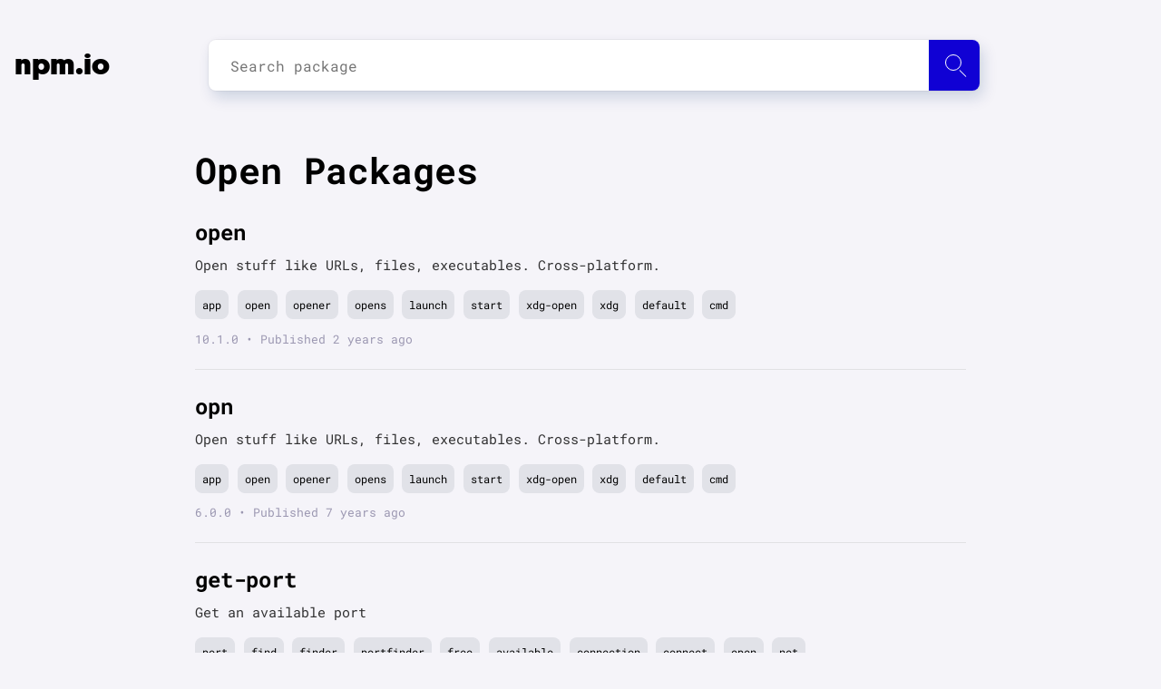

--- FILE ---
content_type: text/html; charset=utf-8
request_url: https://npm.io/search/keyword:open
body_size: 6256
content:
<!DOCTYPE html><html lang="en"><head><script src="https://cdn.usefathom.com/script.js" data-site="LVAFBNQT" defer=""></script><meta charSet="utf-8"/><meta name="viewport" content="initial-scale=1.0, width=device-width"/><link rel="icon" href="/favicon.ico"/><meta name="theme-color" content="#f5f4f9"/><link rel="apple-touch-icon" sizes="180x180" href="/apple-touch-icon.png"/><link rel="icon" type="image/png" sizes="32x32" href="/favicon-32x32.png"/><link rel="icon" type="image/png" sizes="16x16" href="/favicon-16x16.png"/><link rel="manifest" href="/manifest.json"/><script type="application/ld+json">{"@context":"http://schema.org","@type":"Organization","name":"npm.io","description":"npm.io is an NPM packages aggregator and search engine designed to make your node package search fast, smooth and simple.","url":"https://npm.io/","foundingDate":"2019","email":"contact@npm.io","logo":{"@type":"ImageObject","url":"https://npm.io/apple-touch-icon.png"},"contactPoint":{"@type":"ContactPoint","email":"contact@npm.io","contactType":"customer support"}}</script><link rel="search" type="application/opensearchdescription+xml" title="npm.io" href="/search.xml"/><link rel="preload" as="font" href="/_next/static/chunks/fonts/geomanist-black-webfont-1580bb7dd525ee6b80d48c32b50dae88.woff2" type="font/woff2" crossorigin="anonymous"/><link rel="preload" as="font" href="/_next/static/chunks/fonts/roboto-regular-08d04171598a673998ed16e97a3bcf7a.woff2" type="font/woff2" crossorigin="anonymous"/><link rel="preload" as="font" href="/_next/static/chunks/fonts/roboto-bold-0a7069a8ff0fe166643999654fe06cff.woff2" type="font/woff2" crossorigin="anonymous"/><link rel="preconnect" href="https://www.google-analytics.com"/><meta name="twitter:card" content="summary_large_image"/><meta name="twitter:site" content="@site"/><meta name="twitter:creator" content="@handle"/><meta property="og:url" content="https://npm.io/"/><meta property="og:type" content="website"/><meta property="og:locale" content="en_IE"/><meta property="og:site_name" content="npm.io"/><title>Open | npm.io</title><meta name="robots" content="index,follow"/><meta name="googlebot" content="index,follow"/><meta name="description" content="open, opn, get-port, better-opn, read-chunk, with-open-file, fastify, avvio, preview-email, opn-cli, open-in-editor, freeport-async, open-editor, open"/><meta property="og:title" content="Open | npm.io"/><meta property="og:description" content="open, opn, get-port, better-opn, read-chunk, with-open-file, fastify, avvio, preview-email, opn-cli, open-in-editor, freeport-async, open-editor, open"/><link rel="preload" href="/_next/static/css/b6c4721dc37b54829df1d72109bfd3c9eca02459_CSS.594dd77b.chunk.css" as="style"/><link rel="stylesheet" href="/_next/static/css/b6c4721dc37b54829df1d72109bfd3c9eca02459_CSS.594dd77b.chunk.css" data-n-p=""/><noscript data-n-css="true"></noscript><link rel="preload" href="/_next/static/chunks/main-935c605001c8f1fb00c5.js" as="script"/><link rel="preload" href="/_next/static/chunks/webpack-815e1403647525fae172.js" as="script"/><link rel="preload" href="/_next/static/chunks/framework.14efc61d1b5ebf9e3b80.js" as="script"/><link rel="preload" href="/_next/static/chunks/0542ac7f90d86430de4b95a619daa62c689210bf.237e57b5cb37c0684db2.js" as="script"/><link rel="preload" href="/_next/static/chunks/bdacc27ed46351119aad00bd8c3fa95f8cc1b42c.233f2eb99cd558826522.js" as="script"/><link rel="preload" href="/_next/static/chunks/pages/_app-d45528197be0f0b530d6.js" as="script"/><link rel="preload" href="/_next/static/chunks/29107295.d7be871bf40272ee113b.js" as="script"/><link rel="preload" href="/_next/static/chunks/a0c4ced2ea3178474d00adeb1cf9087d832f1d04.35d72526141755f19fa6.js" as="script"/><link rel="preload" href="/_next/static/chunks/b6c4721dc37b54829df1d72109bfd3c9eca02459.702a483c7fa30447c975.js" as="script"/><link rel="preload" href="/_next/static/chunks/b6c4721dc37b54829df1d72109bfd3c9eca02459_CSS.4d62413f4da81be1e932.js" as="script"/><link rel="preload" href="/_next/static/chunks/7b851c9ac4503adf8d5a1c82ca59c2d4586dfafe.e692936fbd71a2751bbf.js" as="script"/><link rel="preload" href="/_next/static/chunks/pages/search/%5Bquery%5D-85e075e24a7b68c77a03.js" as="script"/></head><body><div id="__next"><div class="content"><nav class="navbar navbar-expand-lg"><div class="container"><a class="navbar-brand" tabindex="-1" href="/">npm.io</a><div class="search"><div><input type="input" id="search-input" class="search__input" placeholder="Search package" autoComplete="off" maxLength="50"/><label for="search-input" class="btn" id="search-submit" aria-label="Search package"><span class="icon"></span></label><div class="autocomplete__container autocomplete__container--hidden"></div></div></div></div></nav><main><section class="blog-post-list"><div class="container"><h1 class="header header__primary">Open Packages</h1><section class="blog-post"><article class="article post-content"><header><h2 class="header header__primary"><a href="/package/open">open</a></h2></header><div class="text"><p>Open stuff like URLs, files, executables. Cross-platform.</p></div><div class="tags_list"><a class="tag_link" href="/search/keyword:app">app</a><a class="tag_link" href="/search/keyword:open">open</a><a class="tag_link" href="/search/keyword:opener">opener</a><a class="tag_link" href="/search/keyword:opens">opens</a><a class="tag_link" href="/search/keyword:launch">launch</a><a class="tag_link" href="/search/keyword:start">start</a><a class="tag_link" href="/search/keyword:xdg-open">xdg-open</a><a class="tag_link" href="/search/keyword:xdg">xdg</a><a class="tag_link" href="/search/keyword:default">default</a><a class="tag_link" href="/search/keyword:cmd">cmd</a></div><span class="date">10.1.0<!-- --> • Published <!-- -->2 years ago</span></article></section><section class="blog-post"><article class="article post-content"><header><h2 class="header header__primary"><a href="/package/opn">opn</a></h2></header><div class="text"><p>Open stuff like URLs, files, executables. Cross-platform.</p></div><div class="tags_list"><a class="tag_link" href="/search/keyword:app">app</a><a class="tag_link" href="/search/keyword:open">open</a><a class="tag_link" href="/search/keyword:opener">opener</a><a class="tag_link" href="/search/keyword:opens">opens</a><a class="tag_link" href="/search/keyword:launch">launch</a><a class="tag_link" href="/search/keyword:start">start</a><a class="tag_link" href="/search/keyword:xdg-open">xdg-open</a><a class="tag_link" href="/search/keyword:xdg">xdg</a><a class="tag_link" href="/search/keyword:default">default</a><a class="tag_link" href="/search/keyword:cmd">cmd</a></div><span class="date">6.0.0<!-- --> • Published <!-- -->7 years ago</span></article></section><section class="blog-post"><article class="article post-content"><header><h2 class="header header__primary"><a href="/package/get-port">get-port</a></h2></header><div class="text"><p>Get an available port</p></div><div class="tags_list"><a class="tag_link" href="/search/keyword:port">port</a><a class="tag_link" href="/search/keyword:find">find</a><a class="tag_link" href="/search/keyword:finder">finder</a><a class="tag_link" href="/search/keyword:portfinder">portfinder</a><a class="tag_link" href="/search/keyword:free">free</a><a class="tag_link" href="/search/keyword:available">available</a><a class="tag_link" href="/search/keyword:connection">connection</a><a class="tag_link" href="/search/keyword:connect">connect</a><a class="tag_link" href="/search/keyword:open">open</a><a class="tag_link" href="/search/keyword:net">net</a></div><span class="date">7.1.0<!-- --> • Published <!-- -->2 years ago</span></article></section><section class="blog-post"><article class="article post-content"><header><h2 class="header header__primary"><a href="/package/better-opn">better-opn</a></h2></header><div class="text"><p>A better opn. Reuse the same tab on Chrome for 👨‍💻.</p></div><div class="tags_list"><a class="tag_link" href="/search/keyword:opn">opn</a><a class="tag_link" href="/search/keyword:open">open</a><a class="tag_link" href="/search/keyword:opener">opener</a><a class="tag_link" href="/search/keyword:launch">launch</a><a class="tag_link" href="/search/keyword:browser">browser</a></div><span class="date">3.0.2<!-- --> • Published <!-- -->4 years ago</span></article></section><section class="blog-post"><article class="article post-content"><header><h2 class="header header__primary"><a href="/package/read-chunk">read-chunk</a></h2></header><div class="text"><p>Read a chunk from a file</p></div><div class="tags_list"><a class="tag_link" href="/search/keyword:read">read</a><a class="tag_link" href="/search/keyword:file">file</a><a class="tag_link" href="/search/keyword:readfile">readfile</a><a class="tag_link" href="/search/keyword:fs">fs</a><a class="tag_link" href="/search/keyword:chunk">chunk</a><a class="tag_link" href="/search/keyword:slice">slice</a><a class="tag_link" href="/search/keyword:part">part</a><a class="tag_link" href="/search/keyword:head">head</a><a class="tag_link" href="/search/keyword:tail">tail</a><a class="tag_link" href="/search/keyword:buffer">buffer</a></div><span class="date">5.0.0<!-- --> • Published <!-- -->2 years ago</span></article></section><section class="blog-post"><article class="article post-content"><header><h2 class="header header__primary"><a href="/package/with-open-file">with-open-file</a></h2></header><div class="text"><p>Do stuff with an open file, knowing it will finally be closed</p></div><div class="tags_list"><a class="tag_link" href="/search/keyword:node">node</a><a class="tag_link" href="/search/keyword:node.js">node.js</a><a class="tag_link" href="/search/keyword:close">close</a><a class="tag_link" href="/search/keyword:fd">fd</a><a class="tag_link" href="/search/keyword:file">file</a><a class="tag_link" href="/search/keyword:finally">finally</a><a class="tag_link" href="/search/keyword:fs">fs</a><a class="tag_link" href="/search/keyword:open">open</a><a class="tag_link" href="/search/keyword:with">with</a></div><span class="date">0.1.7<!-- --> • Published <!-- -->6 years ago</span></article></section><section class="blog-post"><article class="article post-content"><header><h2 class="header header__primary"><a href="/package/fastify">fastify</a></h2></header><div class="text"><p>Fast and low overhead web framework, for Node.js</p></div><div class="tags_list"><a class="tag_link" href="/search/keyword:web">web</a><a class="tag_link" href="/search/keyword:framework">framework</a><a class="tag_link" href="/search/keyword:json">json</a><a class="tag_link" href="/search/keyword:schema">schema</a><a class="tag_link" href="/search/keyword:open">open</a><a class="tag_link" href="/search/keyword:api">api</a></div><span class="date">5.2.1<!-- --> • Published <!-- -->1 year ago</span></article></section><section class="blog-post"><article class="article post-content"><header><h2 class="header header__primary"><a href="/package/avvio">avvio</a></h2></header><div class="text"><p>Asynchronous bootstrapping of Node applications</p></div><div class="tags_list"><a class="tag_link" href="/search/keyword:async">async</a><a class="tag_link" href="/search/keyword:boot">boot</a><a class="tag_link" href="/search/keyword:delayed">delayed</a><a class="tag_link" href="/search/keyword:open">open</a></div><span class="date">9.1.0<!-- --> • Published <!-- -->1 year ago</span></article></section><section class="blog-post"><article class="article post-content"><header><h2 class="header header__primary"><a href="/package/preview-email">preview-email</a></h2></header><div class="text"><p>Automatically opens your browser and iOS Simulator to preview Node.js email messages sent with Nodemailer. Made for Forward Email and Lad. Cross-browser and cross-platform email testing.</p></div><div class="tags_list"><a class="tag_link" href="/search/keyword:app">app</a><a class="tag_link" href="/search/keyword:apple">apple</a><a class="tag_link" href="/search/keyword:auto">auto</a><a class="tag_link" href="/search/keyword:automatic">automatic</a><a class="tag_link" href="/search/keyword:automatically">automatically</a><a class="tag_link" href="/search/keyword:browser">browser</a><a class="tag_link" href="/search/keyword:chrome">chrome</a><a class="tag_link" href="/search/keyword:demo">demo</a><a class="tag_link" href="/search/keyword:email">email</a><a class="tag_link" href="/search/keyword:emails">emails</a></div><span class="date">3.1.0<!-- --> • Published <!-- -->1 year ago</span></article></section><section class="blog-post"><article class="article post-content"><header><h2 class="header header__primary"><a href="/package/opn-cli">opn-cli</a></h2></header><div class="text"><p>Open stuff like URLs, files, executables. Cross-platform.</p></div><div class="tags_list"><a class="tag_link" href="/search/keyword:cli-app">cli-app</a><a class="tag_link" href="/search/keyword:cli">cli</a><a class="tag_link" href="/search/keyword:app">app</a><a class="tag_link" href="/search/keyword:open">open</a><a class="tag_link" href="/search/keyword:opener">opener</a><a class="tag_link" href="/search/keyword:opens">opens</a><a class="tag_link" href="/search/keyword:launch">launch</a><a class="tag_link" href="/search/keyword:start">start</a><a class="tag_link" href="/search/keyword:xdg-open">xdg-open</a><a class="tag_link" href="/search/keyword:xdg">xdg</a></div><span class="date">5.0.0<!-- --> • Published <!-- -->7 years ago</span></article></section><section class="blog-post"><article class="article post-content"><header><h2 class="header header__primary"><a href="/package/open-in-editor">open-in-editor</a></h2></header><div class="text"><p>Open file in editor</p></div><div class="tags_list"><a class="tag_link" href="/search/keyword:open">open</a><a class="tag_link" href="/search/keyword:file">file</a><a class="tag_link" href="/search/keyword:editor">editor</a><a class="tag_link" href="/search/keyword:atom">atom</a><a class="tag_link" href="/search/keyword:code">code</a><a class="tag_link" href="/search/keyword:vscode">vscode</a><a class="tag_link" href="/search/keyword:idea">idea</a><a class="tag_link" href="/search/keyword:phpstorm">phpstorm</a><a class="tag_link" href="/search/keyword:webstorm">webstorm</a><a class="tag_link" href="/search/keyword:sublime">sublime</a></div><span class="date">2.2.0<!-- --> • Published <!-- -->9 years ago</span></article></section><section class="blog-post"><article class="article post-content"><header><h2 class="header header__primary"><a href="/package/freeport-async">freeport-async</a></h2></header><div class="text"><p>Finds an available port for your application to use.</p></div><div class="tags_list"><a class="tag_link" href="/search/keyword:port">port</a><a class="tag_link" href="/search/keyword:free">free</a><a class="tag_link" href="/search/keyword:open">open</a><a class="tag_link" href="/search/keyword:new">new</a><a class="tag_link" href="/search/keyword:fresh">fresh</a><a class="tag_link" href="/search/keyword:clean">clean</a><a class="tag_link" href="/search/keyword:networking">networking</a><a class="tag_link" href="/search/keyword:mikeal">mikeal</a></div><span class="date">2.0.0<!-- --> • Published <!-- -->6 years ago</span></article></section><section class="blog-post"><article class="article post-content"><header><h2 class="header header__primary"><a href="/package/open-editor">open-editor</a></h2></header><div class="text"><p>Open files in your editor at a specific line and column</p></div><div class="tags_list"><a class="tag_link" href="/search/keyword:open">open</a><a class="tag_link" href="/search/keyword:editor">editor</a><a class="tag_link" href="/search/keyword:launch">launch</a><a class="tag_link" href="/search/keyword:files">files</a><a class="tag_link" href="/search/keyword:file">file</a><a class="tag_link" href="/search/keyword:line">line</a><a class="tag_link" href="/search/keyword:column">column</a><a class="tag_link" href="/search/keyword:position">position</a><a class="tag_link" href="/search/keyword:path">path</a><a class="tag_link" href="/search/keyword:filepath">filepath</a></div><span class="date">5.1.0<!-- --> • Published <!-- -->1 year ago</span></article></section><section class="blog-post"><article class="article post-content"><header><h2 class="header header__primary"><a href="/package/open-cli">open-cli</a></h2></header><div class="text"><p>Open stuff like URLs, files, executables. Cross-platform.</p></div><div class="tags_list"><a class="tag_link" href="/search/keyword:cli-app">cli-app</a><a class="tag_link" href="/search/keyword:cli">cli</a><a class="tag_link" href="/search/keyword:app">app</a><a class="tag_link" href="/search/keyword:open">open</a><a class="tag_link" href="/search/keyword:opener">opener</a><a class="tag_link" href="/search/keyword:opens">opens</a><a class="tag_link" href="/search/keyword:launch">launch</a><a class="tag_link" href="/search/keyword:start">start</a><a class="tag_link" href="/search/keyword:xdg-open">xdg-open</a><a class="tag_link" href="/search/keyword:xdg">xdg</a></div><span class="date">8.0.0<!-- --> • Published <!-- -->2 years ago</span></article></section><section class="blog-post"><article class="article post-content"><header><h2 class="header header__primary"><a href="/package/get-port-cli">get-port-cli</a></h2></header><div class="text"><p>Get an available port</p></div><div class="tags_list"><a class="tag_link" href="/search/keyword:cli-app">cli-app</a><a class="tag_link" href="/search/keyword:cli">cli</a><a class="tag_link" href="/search/keyword:port">port</a><a class="tag_link" href="/search/keyword:find">find</a><a class="tag_link" href="/search/keyword:finder">finder</a><a class="tag_link" href="/search/keyword:portfinder">portfinder</a><a class="tag_link" href="/search/keyword:free">free</a><a class="tag_link" href="/search/keyword:available">available</a><a class="tag_link" href="/search/keyword:connection">connection</a><a class="tag_link" href="/search/keyword:connect">connect</a></div><span class="date">3.0.0<!-- --> • Published <!-- -->4 years ago</span></article></section><section class="blog-post"><article class="article post-content"><header><h2 class="header header__primary"><a href="/package/cleverbot.io">cleverbot.io</a></h2></header><div class="text"><p>A node.js client for cleverbot.io</p></div><div class="tags_list"><a class="tag_link" href="/search/keyword:cleverbot">cleverbot</a><a class="tag_link" href="/search/keyword:developers">developers</a><a class="tag_link" href="/search/keyword:cloud">cloud</a><a class="tag_link" href="/search/keyword:based">based</a><a class="tag_link" href="/search/keyword:official">official</a><a class="tag_link" href="/search/keyword:track">track</a><a class="tag_link" href="/search/keyword:open">open</a><a class="tag_link" href="/search/keyword:source">source</a><a class="tag_link" href="/search/keyword:api">api</a></div><span class="date">1.0.4<!-- --> • Published <!-- -->11 years ago</span></article></section><section class="blog-post"><article class="article post-content"><header><h2 class="header header__primary"><a href="/package/metascraper">metascraper</a></h2></header><div class="text"><p>A library to easily scrape metadata from an article on the web using Open Graph, JSON+LD, regular HTML metadata, and series of fallbacks.</p></div><div class="tags_list"><a class="tag_link" href="/search/keyword:RDF">RDF</a><a class="tag_link" href="/search/keyword:article">article</a><a class="tag_link" href="/search/keyword:browser">browser</a><a class="tag_link" href="/search/keyword:cheerio">cheerio</a><a class="tag_link" href="/search/keyword:content">content</a><a class="tag_link" href="/search/keyword:expand">expand</a><a class="tag_link" href="/search/keyword:extract">extract</a><a class="tag_link" href="/search/keyword:facebook">facebook</a><a class="tag_link" href="/search/keyword:fallback">fallback</a><a class="tag_link" href="/search/keyword:fetch">fetch</a></div><span class="date">5.46.9<!-- --> • Published <!-- -->11 months ago</span></article></section><section class="blog-post"><article class="article post-content"><header><h2 class="header header__primary"><a href="/package/grunt-open">grunt-open</a></h2></header><div class="text"><p>Open urls and files from a grunt task</p></div><div class="tags_list"><a class="tag_link" href="/search/keyword:gruntplugin">gruntplugin</a><a class="tag_link" href="/search/keyword:open">open</a><a class="tag_link" href="/search/keyword:url">url</a><a class="tag_link" href="/search/keyword:file">file</a></div><span class="date">0.2.4<!-- --> • Published <!-- -->7 years ago</span></article></section><section class="blog-post"><article class="article post-content"><header><h2 class="header header__primary"><a href="/package/react-native-android-open-settings">react-native-android-open-settings</a></h2></header><div class="text"><p>Open android settings from your react native app</p></div><div class="tags_list"><a class="tag_link" href="/search/keyword:react-native">react-native</a><a class="tag_link" href="/search/keyword:settings">settings</a><a class="tag_link" href="/search/keyword:android">android</a><a class="tag_link" href="/search/keyword:open">open</a></div><span class="date">1.3.0<!-- --> • Published <!-- -->7 years ago</span></article></section><section class="blog-post"><article class="article post-content"><header><h2 class="header header__primary"><a href="/package/react-new-window">react-new-window</a></h2></header><div class="text"><p>Pop a new window in React, using window.open API</p></div><div class="tags_list"><a class="tag_link" href="/search/keyword:react">react</a><a class="tag_link" href="/search/keyword:window">window</a><a class="tag_link" href="/search/keyword:open">open</a><a class="tag_link" href="/search/keyword:popup">popup</a></div><span class="date">1.0.1<!-- --> • Published <!-- -->3 years ago</span></article></section></div></section><div class="pagination"><div class="pagination__buttons"><a class="btn btn--active btn--page-1" rel="canonical" href="/search/keyword%3Aopen/1">1</a><a class="btn btn--page-2" href="/search/keyword%3Aopen/2">2</a><span class="pagination__spacer"></span><a class="btn btn--page-186" href="/search/keyword%3Aopen/186">186</a><a class="btn btn--page-187" href="/search/keyword%3Aopen/187">187</a><a rel="next" class="btn btn--navigation" href="/search/keyword%3Aopen/2">»</a></div></div></main></div><footer><section><div class="links"><p class="email-link"><a href="mailto:contact@npm.io">contact@npm.io</a></p></div></section></footer><script src="https://cdn.jsdelivr.net/npm/prismjs@1.17.1/prism.min.js" integrity="sha384-ccmyu9Bl8HZLIVEUqF+ZzcZTBPB8VgMI2lQpOsNDOvro/1SfRnz3qkub0eUxof1s" crossorigin="anonymous"></script><script src="https://cdn.jsdelivr.net/npm/prismjs@1.17.1/plugins/autoloader/prism-autoloader.min.js" integrity="sha384-xF5Qt8AUh+k8ZzozF9d1iDRKeeP1m9PPJKKhy3R/O4+5JccihNLvy1fIuGnkye7+" crossorigin="anonymous"></script></div><script id="__NEXT_DATA__" type="application/json">{"props":{"pageProps":{"result":{"list":[{"keywords":["app","open","opener","opens","launch","start","xdg-open","xdg","default","cmd","browser","editor","executable","exe","url","urls","arguments","args","spawn","exec","child","process","website","file"],"name":"open","description":"Open stuff like URLs, files, executables. Cross-platform.","modified":"2024-03-08T15:46:33.286Z","version":"10.1.0"},{"keywords":["app","open","opener","opens","launch","start","xdg-open","xdg","default","cmd","browser","editor","executable","exe","url","urls","arguments","args","spawn","exec","child","process","website","file"],"name":"opn","description":"Open stuff like URLs, files, executables. Cross-platform.","modified":"2019-03-26T17:51:34.422Z","version":"6.0.0"},{"keywords":["port","find","finder","portfinder","free","available","connection","connect","open","net","tcp","scan","random","preferred","chosen"],"name":"get-port","description":"Get an available port","modified":"2024-03-20T08:09:10.276Z","version":"7.1.0"},{"keywords":["opn","open","opener","launch","browser"],"name":"better-opn","description":"A better opn. Reuse the same tab on Chrome for 👨‍💻.","modified":"2022-01-21T19:11:12.985Z","version":"3.0.2"},{"keywords":["read","file","readfile","fs","chunk","slice","part","head","tail","buffer","fd","open"],"name":"read-chunk","description":"Read a chunk from a file","modified":"2024-06-28T13:38:41.213Z","version":"5.0.0"},{"keywords":["node","node.js","close","fd","file","finally","fs","open","with"],"name":"with-open-file","description":"Do stuff with an open file, knowing it will finally be closed","modified":"2019-11-07T09:30:37.700Z","version":"0.1.7"},{"keywords":["web","framework","json","schema","open","api"],"name":"fastify","description":"Fast and low overhead web framework, for Node.js","modified":"2025-01-06T08:14:34.949Z","version":"5.2.1"},{"keywords":["async","boot","delayed","open"],"name":"avvio","description":"Asynchronous bootstrapping of Node applications","modified":"2024-10-15T09:19:17.629Z","version":"9.1.0"},{"keywords":["app","apple","auto","automatic","automatically","browser","chrome","demo","email","emails","engine","express","file","ios","koa","lad","lass","letter","litmus","mac","macos","mail","mail","mailer","native","nodemailer","open","open","opener","opn","os","path","preview","previewer","pug","render","render","show","sim","simulate","simulator","smtp","template","templates","test","web","webkit","xcode"],"name":"preview-email","description":"Automatically opens your browser and iOS Simulator to preview Node.js email messages sent with Nodemailer. Made for Forward Email and Lad. Cross-browser and cross-platform email testing.","modified":"2024-08-18T01:18:05.037Z","version":"3.1.0"},{"keywords":["cli-app","cli","app","open","opener","opens","launch","start","xdg-open","xdg","default","cmd","browser","editor","executable","exe","url","urls","arguments","spawn","exec","child","process","website","file"],"name":"opn-cli","description":"Open stuff like URLs, files, executables. Cross-platform.","modified":"2019-05-13T05:30:26.257Z","version":"5.0.0"},{"keywords":["open","file","editor","atom","code","vscode","idea","phpstorm","webstorm","sublime","visual studio","vim","emacs"],"name":"open-in-editor","description":"Open file in editor","modified":"2017-03-22T23:53:39.333Z","version":"2.2.0"},{"keywords":["port","free","open","new","fresh","clean","networking","mikeal"],"name":"freeport-async","description":"Finds an available port for your application to use.","modified":"2019-10-11T19:35:26.996Z","version":"2.0.0"},{"keywords":["open","editor","launch","files","file","line","column","position","path","filepath","editors","start","app","sublime","atom","vscode","webstorm","textmate","vim","neovim","intellij","emacs","nano"],"name":"open-editor","description":"Open files in your editor at a specific line and column","modified":"2024-12-22T18:06:39.951Z","version":"5.1.0"},{"keywords":["cli-app","cli","app","open","opener","opens","launch","start","xdg-open","xdg","default","cmd","browser","editor","executable","exe","url","urls","arguments","spawn","exec","child","process","website","file"],"name":"open-cli","description":"Open stuff like URLs, files, executables. Cross-platform.","modified":"2023-12-19T02:14:54.873Z","version":"8.0.0"},{"keywords":["cli-app","cli","port","find","finder","portfinder","free","available","connection","connect","open","net","tcp","scan","random"],"name":"get-port-cli","description":"Get an available port","modified":"2021-10-14T14:01:03.701Z","version":"3.0.0"},{"keywords":["cleverbot","developers","cloud","based","official","track","open","source","api"],"name":"cleverbot.io","description":"A node.js client for cleverbot.io","modified":"2015-06-04T02:34:56.208Z","version":"1.0.4"},{"keywords":["RDF","article","browser","cheerio","content","expand","extract","facebook","fallback","fetch","get","graph","html","json-ld","jsonld","linked data","meta","metadata","micro format","microformat","og","open","open graph","opengraph","page","parse","parser","scrape","scraper","semantic","semantic web","server","site","summarize","summary","tag","tags","twitter","unfluff","unfurl","url","web","website"],"name":"metascraper","description":"A library to easily scrape metadata from an article on the web using Open Graph, JSON+LD, regular HTML metadata, and series of fallbacks.","modified":"2025-03-08T09:57:59.267Z","version":"5.46.9"},{"keywords":["gruntplugin","open","url","file"],"name":"grunt-open","description":"Open urls and files from a grunt task","modified":"2019-03-14T01:50:35.000Z","version":"0.2.4"},{"keywords":["react-native","settings","android","open"],"name":"react-native-android-open-settings","description":"Open android settings from your react native app","modified":"2019-02-14T12:56:53.240Z","version":"1.3.0"},{"keywords":["react","window","open","popup"],"name":"react-new-window","description":"Pop a new window in React, using window.open API","modified":"2022-11-27T05:13:52.313Z","version":"1.0.1"}],"total":3733,"page":1,"per_page":20,"pages":187,"searchQuery":"keyword%3Aopen"}}},"page":"/search/[query]","query":{"query":"keyword:open"},"buildId":"xv8VY1JHi8ZBS4XRVJrid","isFallback":false,"customServer":true,"gip":true,"head":[["meta",{"charSet":"utf-8"}],["meta",{"name":"viewport","content":"initial-scale=1.0, width=device-width"}],["link",{"rel":"icon","href":"/favicon.ico"}],["meta",{"name":"theme-color","content":"#f5f4f9"}],["link",{"rel":"apple-touch-icon","sizes":"180x180","href":"/apple-touch-icon.png"}],["link",{"rel":"icon","type":"image/png","sizes":"32x32","href":"/favicon-32x32.png"}],["link",{"rel":"icon","type":"image/png","sizes":"16x16","href":"/favicon-16x16.png"}],["link",{"rel":"manifest","href":"/manifest.json"}],["script",{"type":"application/ld+json","dangerouslySetInnerHTML":{"__html":"{\"@context\":\"http://schema.org\",\"@type\":\"Organization\",\"name\":\"npm.io\",\"description\":\"npm.io is an NPM packages aggregator and search engine designed to make your node package search fast, smooth and simple.\",\"url\":\"https://npm.io/\",\"foundingDate\":\"2019\",\"email\":\"contact@npm.io\",\"logo\":{\"@type\":\"ImageObject\",\"url\":\"https://npm.io/apple-touch-icon.png\"},\"contactPoint\":{\"@type\":\"ContactPoint\",\"email\":\"contact@npm.io\",\"contactType\":\"customer support\"}}"}}],["link",{"rel":"search","type":"application/opensearchdescription+xml","title":"npm.io","href":"/search.xml"}],["link",{"rel":"preload","as":"font","href":"/_next/static/chunks/fonts/geomanist-black-webfont-1580bb7dd525ee6b80d48c32b50dae88.woff2","type":"font/woff2","crossOrigin":"anonymous"}],["link",{"rel":"preload","as":"font","href":"/_next/static/chunks/fonts/roboto-regular-08d04171598a673998ed16e97a3bcf7a.woff2","type":"font/woff2","crossOrigin":"anonymous"}],["link",{"rel":"preload","as":"font","href":"/_next/static/chunks/fonts/roboto-bold-0a7069a8ff0fe166643999654fe06cff.woff2","type":"font/woff2","crossOrigin":"anonymous"}],["link",{"rel":"preconnect","href":"https://www.google-analytics.com"}],["meta",{"name":"twitter:card","content":"summary_large_image"}],["meta",{"name":"twitter:site","content":"@site"}],["meta",{"name":"twitter:creator","content":"@handle"}],["meta",{"property":"og:url","content":"https://npm.io/"}],["meta",{"property":"og:type","content":"website"}],["meta",{"property":"og:locale","content":"en_IE"}],["meta",{"property":"og:site_name","content":"npm.io"}],["title",{"children":"Open | npm.io"}],["meta",{"name":"robots","content":"index,follow"}],["meta",{"name":"googlebot","content":"index,follow"}],["meta",{"name":"description","content":"open, opn, get-port, better-opn, read-chunk, with-open-file, fastify, avvio, preview-email, opn-cli, open-in-editor, freeport-async, open-editor, open"}],["meta",{"property":"og:title","content":"Open | npm.io"}],["meta",{"property":"og:description","content":"open, opn, get-port, better-opn, read-chunk, with-open-file, fastify, avvio, preview-email, opn-cli, open-in-editor, freeport-async, open-editor, open"}]]}</script><script nomodule="" src="/_next/static/chunks/polyfills-7feed107c93d6125f4b0.js"></script><script src="/_next/static/chunks/main-935c605001c8f1fb00c5.js" async=""></script><script src="/_next/static/chunks/webpack-815e1403647525fae172.js" async=""></script><script src="/_next/static/chunks/framework.14efc61d1b5ebf9e3b80.js" async=""></script><script src="/_next/static/chunks/0542ac7f90d86430de4b95a619daa62c689210bf.237e57b5cb37c0684db2.js" async=""></script><script src="/_next/static/chunks/bdacc27ed46351119aad00bd8c3fa95f8cc1b42c.233f2eb99cd558826522.js" async=""></script><script src="/_next/static/chunks/pages/_app-d45528197be0f0b530d6.js" async=""></script><script src="/_next/static/chunks/29107295.d7be871bf40272ee113b.js" async=""></script><script src="/_next/static/chunks/a0c4ced2ea3178474d00adeb1cf9087d832f1d04.35d72526141755f19fa6.js" async=""></script><script src="/_next/static/chunks/b6c4721dc37b54829df1d72109bfd3c9eca02459.702a483c7fa30447c975.js" async=""></script><script src="/_next/static/chunks/b6c4721dc37b54829df1d72109bfd3c9eca02459_CSS.4d62413f4da81be1e932.js" async=""></script><script src="/_next/static/chunks/7b851c9ac4503adf8d5a1c82ca59c2d4586dfafe.e692936fbd71a2751bbf.js" async=""></script><script src="/_next/static/chunks/pages/search/%5Bquery%5D-85e075e24a7b68c77a03.js" async=""></script><script src="/_next/static/xv8VY1JHi8ZBS4XRVJrid/_buildManifest.js" async=""></script><script src="/_next/static/xv8VY1JHi8ZBS4XRVJrid/_ssgManifest.js" async=""></script></body></html>